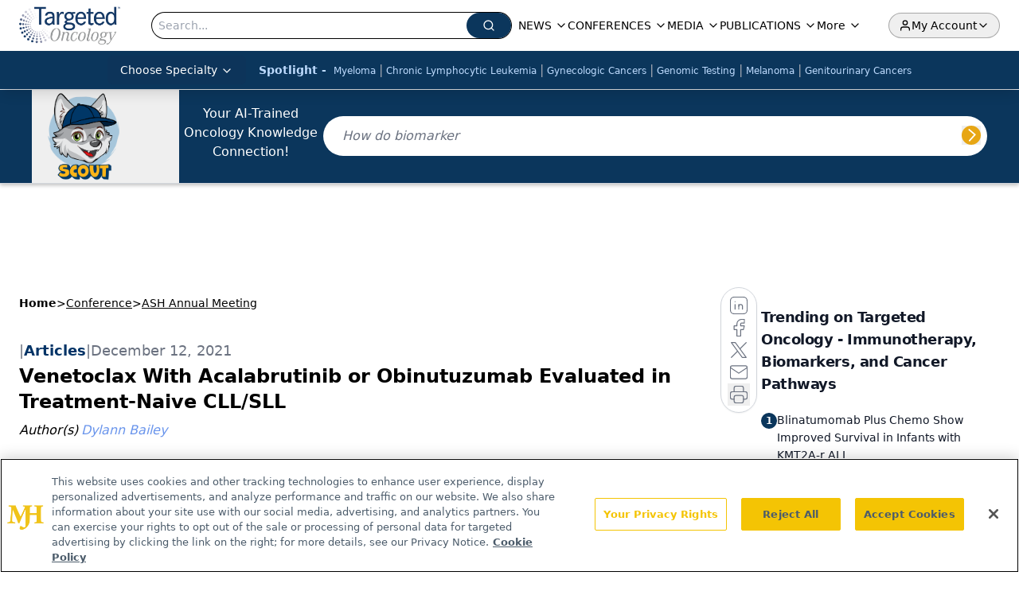

--- FILE ---
content_type: text/html; charset=utf-8
request_url: https://www.google.com/recaptcha/api2/aframe
body_size: 184
content:
<!DOCTYPE HTML><html><head><meta http-equiv="content-type" content="text/html; charset=UTF-8"></head><body><script nonce="e998PMQPPQCUlG4W1WWFog">/** Anti-fraud and anti-abuse applications only. See google.com/recaptcha */ try{var clients={'sodar':'https://pagead2.googlesyndication.com/pagead/sodar?'};window.addEventListener("message",function(a){try{if(a.source===window.parent){var b=JSON.parse(a.data);var c=clients[b['id']];if(c){var d=document.createElement('img');d.src=c+b['params']+'&rc='+(localStorage.getItem("rc::a")?sessionStorage.getItem("rc::b"):"");window.document.body.appendChild(d);sessionStorage.setItem("rc::e",parseInt(sessionStorage.getItem("rc::e")||0)+1);localStorage.setItem("rc::h",'1769754544539');}}}catch(b){}});window.parent.postMessage("_grecaptcha_ready", "*");}catch(b){}</script></body></html>

--- FILE ---
content_type: text/plain; charset=utf-8
request_url: https://fp.targetedonc.com/TAlBl/S-sO8a/tyAvx4j/iQ?q=vnFC4dZv8NpwPrIAgVP2
body_size: -57
content:
2YMRwfBjEFvrND0KTq/My6eGzXdPWVqL08BRdauTjG+7LjB83FilaMZQS1R+9blWp+Yl2Wso3oiwNDE7wjgef0LEreN7SQ==

--- FILE ---
content_type: application/javascript
request_url: https://api.lightboxcdn.com/z9gd/43414/www.targetedonc.com/jsonp/z?cb=1769754536830&dre=l&callback=jQuery112402914352313756423_1769754536817&_=1769754536818
body_size: 1192
content:
jQuery112402914352313756423_1769754536817({"success":true,"dre":"l","response":"[base64].aeQAF8eEUoCIrAACoiiRAZReAAfQj-fy8CAAUiKCGBKGBpUB5CKwKEgJEvAAJMYAHoAKwAfigIeYJOYTHTjPCAG5kkRkgBmZP8ZBQlEcnigbIQDF5EAAKg5.BAIQAlKBFKAIeGlMkkFlAiBkoosgCOgMwEIAQrxLux4eQcLj0UVKBj9hjyICcBCcvsSFA0PCEJreGDyGTKJQyWAyQ4ITzyMlPGaIGD9prdUVWSIRBjtYSieQfSI2cD.GCRBCACJLdgIKD-RF2v0iB0iC1FJBgjWZDEAD0B.k17FxMaKDqQZP2VMakRkAHYzSmGGTyDjyN3eGShJzechwQBJMR2JBsigCJ4WygcoqYXFYyhY7X-jH-dMiO3sKEwuFm0GUMAQ3Q-UpCcjkJblLA9hCBAPAkJQOAiHAY6ROEY48AggHmGO8hSGOyi1BIMGKGOnxAA__"});

--- FILE ---
content_type: application/javascript; charset=utf-8
request_url: https://www.targetedonc.com/_astro/id-layer.D4OXUBYz.js
body_size: 326
content:
import{P as n}from"./id-layer.BnnNULVb.js";import"./jsx-runtime.D3GSbgeI.js";import"./index.yBjzXJbu.js";import"./index.HXEJb8BZ.js";import"./_commonjsHelpers.D6-XlEtG.js";import"./useAuthStore.BnPPaOOT.js";import"./authStore.CpKqn5P1.js";import"./preload-helper.BlTxHScW.js";import"./AuthCallback.Dl1HrYmK.js";import"./tslib.es6.DCgJAGIv.js";import"./index.BySSNVN3.js";import"./md5.CpZxOG6Q.js";import"./iframe.Ba-gtYpK.js";import"./check-sister-site.xe1yjMSF.js";import"./segmentApi.DB2jIwJl.js";import"./form-assembly.sZhiku57.js";import"./internal-link.OZJvfbmY.js";import"./custom-link.DRlI8NqV.js";import"./_slug_.5552dcff.19vMbhlj.js";import"./index.CXOdIvep.js";import"./index.KqMXKjf4.js";export{n as ProgressiveForm};
